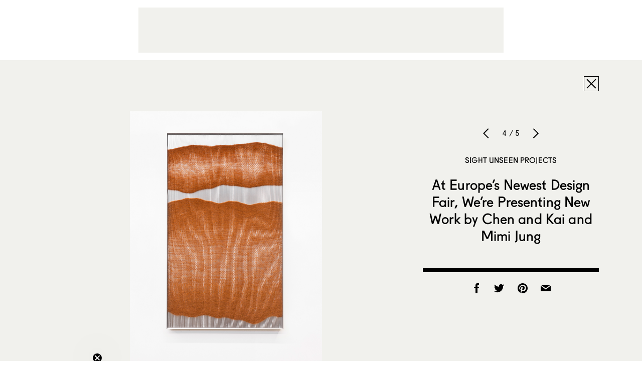

--- FILE ---
content_type: text/html; charset=utf-8
request_url: https://www.google.com/recaptcha/api2/aframe
body_size: 265
content:
<!DOCTYPE HTML><html><head><meta http-equiv="content-type" content="text/html; charset=UTF-8"></head><body><script nonce="J36pP0Gf7UdfpTss2qJuQg">/** Anti-fraud and anti-abuse applications only. See google.com/recaptcha */ try{var clients={'sodar':'https://pagead2.googlesyndication.com/pagead/sodar?'};window.addEventListener("message",function(a){try{if(a.source===window.parent){var b=JSON.parse(a.data);var c=clients[b['id']];if(c){var d=document.createElement('img');d.src=c+b['params']+'&rc='+(localStorage.getItem("rc::a")?sessionStorage.getItem("rc::b"):"");window.document.body.appendChild(d);sessionStorage.setItem("rc::e",parseInt(sessionStorage.getItem("rc::e")||0)+1);localStorage.setItem("rc::h",'1768579798859');}}}catch(b){}});window.parent.postMessage("_grecaptcha_ready", "*");}catch(b){}</script></body></html>